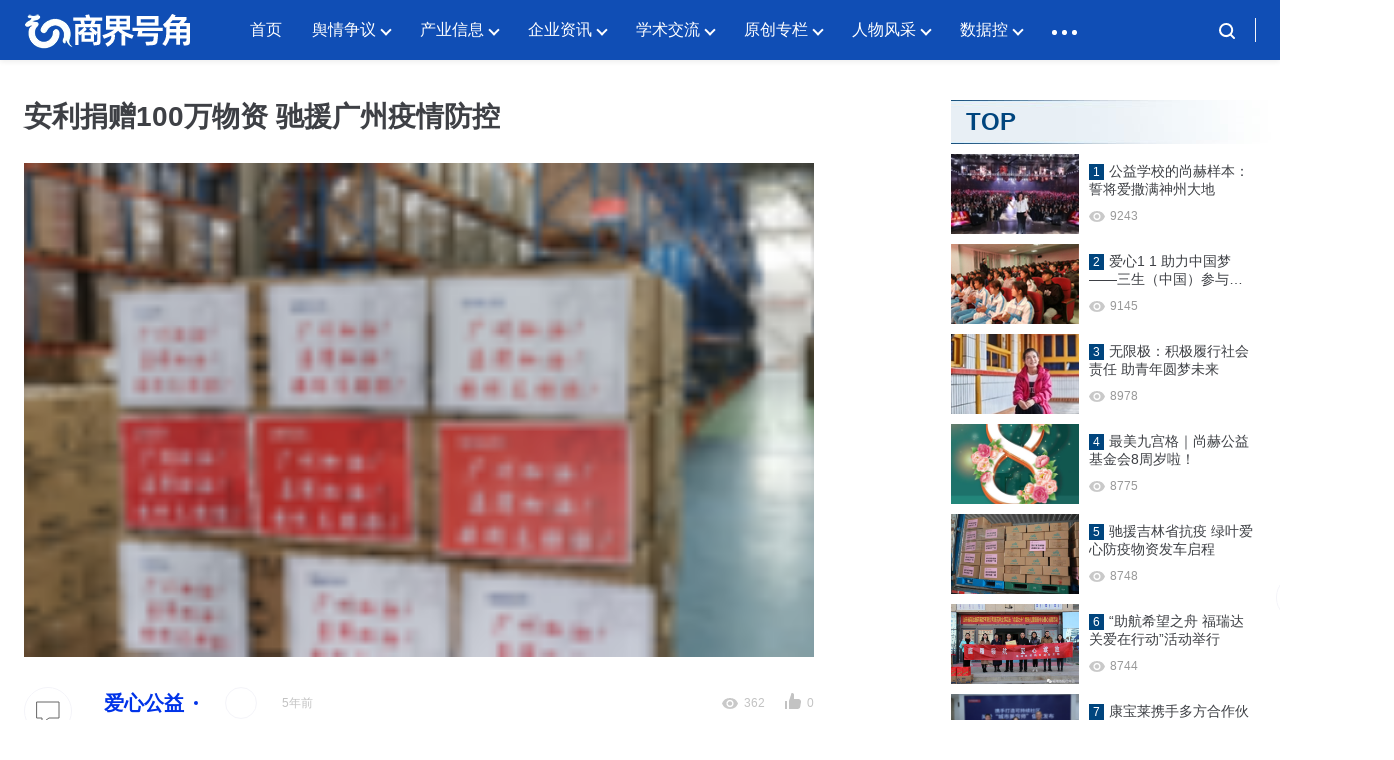

--- FILE ---
content_type: text/html; charset=UTF-8
request_url: https://www.haojiaofullpro.com/2021/06/07/2199/
body_size: 10484
content:
<!DOCTYPE html>
<html lang="zh-CN" class="">

<head>
  <meta charset="UTF-8">
  <meta name="viewport" content="width=device-width, initial-scale=1">
    <meta name='robots' content='max-image-preview:large, index, follow' />
<title>安利捐赠100万物资 驰援广州疫情防控 - 号角资讯</title>
<meta name="keywords" content="安利,转载" />
<meta name="description" content="纪实网讯 自5月21日，广州通报首例本土感染印度变异株新冠病毒病例后，广州新冠疫情反弹。此次疫情传染性强，传染速度快，疫情防控压力增大。疫情面前，时间就是生命。安利公司迅速响应，供应链、生产及物流等各" />
<link rel="alternate" type="application/rss+xml" title="号角资讯 &raquo; Feed" href="https://www.haojiaofullpro.com/feed/" />
<link rel="alternate" type="application/rss+xml" title="号角资讯 &raquo; 评论 Feed" href="https://www.haojiaofullpro.com/comments/feed/" />
<meta property="og:locale" content="zh-CN" />
<meta property="og:type" content="article" />
<meta property="og:title" content="安利捐赠100万物资 驰援广州疫情防控" />
<meta property="og:description" content="纪实网讯 自5月21日，广州通报首例本土感染印度变异株新冠病毒病例后，广州新冠疫情反弹。此次疫情传染性强，传染速度快，疫情防控压力增大。 疫情面前，时间就是生命。安利公司迅速响应，供应链、生产及物流等..." />
<meta property="og:url" content="https://www.haojiaofullpro.com/2021/06/07/2199/" />
<meta property="og:site_name" content="号角资讯" />
<meta property="article:publisher" content="https://www.haojiaofullpro.com/author/admin/" />
<meta property="article:published_time" content="2021-06-07T00:00:00+08:00" />
<meta property="article:modified_time" content="2021-06-07T00:00:00+08:00" />
<meta property="og:image" content="https://www.haojiaofullpro.com/wp-content/uploads/2021/12/6037269_1623075518.png" />
<meta property="og:image:width" content="150" />
<meta property="og:image:height" content="69" />
<script type="application/ld+json" class="wbolt-schema-graph">{"@context":"https:\/\/schema.org","@graph":[{"@type":"Organization","@id":"https:\/\/www.haojiaofullpro.com\/#organization","name":"号角资讯","url":"https:\/\/www.haojiaofullpro.com\/","logo":{"@type":"ImageObject","@id":"https:\/\/www.haojiaofullpro.com\/#logo","inLanguage":"zh-CN","url":"https:\/\/www.haojiaofullpro.com\/wp-content\/themes\/eyes-child\/img\/haojiaologo.webp","contentUrl":"https:\/\/www.haojiaofullpro.com\/wp-content\/themes\/eyes-child\/img\/haojiaologo.webp","caption":"号角资讯"},"image":{"@id":"https:\/\/www.haojiaofullpro.com\/#logo"}},{"@type":"WebSite","@id":"https:\/\/www.haojiaofullpro.com\/#website","url":"https:\/\/www.haojiaofullpro.com\/","name":"号角资讯","description":null,"publisher":{"@id":"https:\/\/www.haojiaofullpro.com\/#organization"},"potentialAction":{"@type":"SearchAction","target":{"@type":"EntryPoint","urlTemplate":"https:\/\/www.haojiaofullpro.com\/?s={search_term_string}"},"query-input":"required name=search_term_string"},"inLanguage":"zh-CN"},{"@type":"ImageObject","@id":"https:\/\/www.haojiaofullpro.com\/2021\/06\/07\/2199\/#primaryimage","inLanguage":"zh-CN","url":"https:\/\/www.haojiaofullpro.com\/wp-content\/uploads\/2021\/12\/6037269_1623075518.png","contentUrl":"https:\/\/www.haojiaofullpro.com\/wp-content\/uploads\/2021\/12\/6037269_1623075518.png","width":150,"height":69,"caption":"安利捐赠100万物资 驰援广州疫情防控"},{"@type":"WebPage","@id":"https:\/\/www.haojiaofullpro.com\/2021\/06\/07\/2199\/#webpage","url":"https:\/\/www.haojiaofullpro.com\/2021\/06\/07\/2199\/","name":"安利捐赠100万物资 驰援广州疫情防控","isPartOf":{"@id":"https:\/\/www.haojiaofullpro.com\/#website"},"primaryImageOfPage":{"@id":"https:\/\/www.haojiaofullpro.com\/2021\/06\/07\/2199\/#primaryimage"},"datePublished":"2021-06-07T00:00:00+08:00","dateModified":"2021-06-07T00:00:00+08:00","description":"纪实网讯 自5月21日，广州通报首例本土感染印度变异株新冠病毒病例后，广州新冠疫情反弹。此次疫情传染性强，传染速度快，疫情防控压力增大。 疫情面前，时间就是生命。安利公司迅速响应，供应链、生产及物流等...","breadcrumb":{"@id":"https:\/\/www.haojiaofullpro.com\/2021\/06\/07\/2199\/#breadcrumb"},"inLanguage":"zh-CN","potentialAction":{"@type":"ReadAction","target":["https:\/\/www.haojiaofullpro.com\/2021\/06\/07\/2199\/"]}},{"@type":"BreadcrumbList","@id":"https:\/\/www.haojiaofullpro.com\/2021\/06\/07\/2199\/#breadcrumb","itemListElement":[{"@type":"ListItem","position":1,"name":"首页","item":"https:\/\/www.haojiaofullpro.com\/"},{"@type":"ListItem","position":2,"name":"爱心公益","item":"https:\/\/www.haojiaofullpro.com\/category\/%e7%88%b1%e5%bf%83%e5%85%ac%e7%9b%8a\/"},{"@type":"ListItem","position":3,"name":"安利捐赠100万物资 驰援广州疫情防控"}]},{"@type":"Article","@id":"https:\/\/www.haojiaofullpro.com\/2021\/06\/07\/2199\/#article","isPartOf":{"@id":"https:\/\/www.haojiaofullpro.com\/2021\/06\/07\/2199\/#webpage"},"author":{"@id":"https:\/\/www.haojiaofullpro.com\/#\/schema\/person\/1"},"headline":"安利捐赠100万物资 驰援广州疫情防控","datePublished":"2021-06-07T00:00:00+08:00","dateModified":"2021-06-07T00:00:00+08:00","mainEntityOfPage":{"@id":"https:\/\/www.haojiaofullpro.com\/2021\/06\/07\/2199\/#webpage"},"wordCount":731,"commentCount":"0","publisher":{"@id":"https:\/\/www.haojiaofullpro.com\/#organization"},"image":{"@id":"https:\/\/www.haojiaofullpro.com\/2021\/06\/07\/2199\/#primaryimage"},"thumbnailUrl":"https:\/\/www.haojiaofullpro.com\/wp-content\/uploads\/2021\/12\/6037269_1623075518.png","keywords":["安利","转载"],"inLanguage":"zh-CN","potentialAction":{"@type":"CommentAction","name":"评论交流","target":["https:\/\/www.haojiaofullpro.com\/2021\/06\/07\/2199\/#comment"]}},{"@type":"Person","@id":"https:\/\/www.haojiaofullpro.com\/#\/schema\/person\/1","name":"号角网","image":{"@type":"ImageObject","@id":"https:\/\/www.haojiaofullpro.com\/#\/schema\/person\/1\/logo","inLanguage":"zh-CN","url":"https:\/\/www.haojiaofullpro.com\/wp-content\/themes\/eyes\/images\/def_avatar.png","contentUrl":"https:\/\/www.haojiaofullpro.com\/wp-content\/themes\/eyes\/images\/def_avatar.png","caption":"号角网"},"description":"这个人很懒，什么都没有留下～","url":"https:\/\/www.haojiaofullpro.com\/author\/admin\/"}]}</script><style id='wb-inline-inline-css' type='text/css'>
:root{--wb-thumb-rate:62.5%; --wb-theme-color:#00457E; --wb-theme-hover-color:#00457E; }
</style>
<link rel='stylesheet' id='wp-block-library-css' href='https://www.haojiaofullpro.com/wp-includes/css/dist/block-library/style.min.css?ver=6.6.1' type='text/css' media='all' />
<style id='classic-theme-styles-inline-css' type='text/css'>
/*! This file is auto-generated */
.wp-block-button__link{color:#fff;background-color:#32373c;border-radius:9999px;box-shadow:none;text-decoration:none;padding:calc(.667em + 2px) calc(1.333em + 2px);font-size:1.125em}.wp-block-file__button{background:#32373c;color:#fff;text-decoration:none}
</style>
<link rel='stylesheet' id='parent-style-css' href='https://www.haojiaofullpro.com/wp-content/themes/eyes/style.css?ver=6.6.1' type='text/css' media='all' />
<link rel='stylesheet' id='child-style-css' href='https://www.haojiaofullpro.com/wp-content/themes/eyes-child/style.css?ver=1.0.1' type='text/css' media='all' />
<link rel='stylesheet' id='wbolt-style-css' href='https://www.haojiaofullpro.com/wp-content/themes/eyes/css/style_wbolt.css?ver=1.5.2' type='text/css' media='all' />
<script type="text/javascript" id="wb-cnf-inline-js-before">
/* <![CDATA[ */
var wb_base = {"home_url":"https:\/\/www.haojiaofullpro.com","theme_url":"https:\/\/www.haojiaofullpro.com\/wp-content\/themes\/eyes","assets_url":"https:\/\/www.haojiaofullpro.com\/wp-content\/themes\/eyes","ajax_url":"https:\/\/www.haojiaofullpro.com\/wp-admin\/admin-ajax.php","theme_name":"eyes","assets_ver":"1.5.2","_img_rate":0.625,"_wp_uid":0,"_pid":2199,"upload_server":"https:\/\/www.haojiaofullpro.com\/?wb=upload-img","cart_url":"https:\/\/www.haojiaofullpro.com\/?wb=cart","pay_url":"https:\/\/www.haojiaofullpro.com\/?wb=pay","member_url":"https:\/\/www.haojiaofullpro.com\/?wb=member","poster_theme":"0"}; 
 var wb_auto_load_max = 2; var _def_pic_url = "https://www.haojiaofullpro.com/wp-content/themes/eyes-child/img/haojiaothumb.webp";
/* ]]> */
</script>
<script type="text/javascript" src="https://www.haojiaofullpro.com/wp-includes/js/jquery/jquery.min.js?ver=3.7.1" id="jquery-core-js"></script>
<link rel="EditURI" type="application/rsd+xml" title="RSD" href="https://www.haojiaofullpro.com/xmlrpc.php?rsd" />
<meta name="generator" content="WordPress 6.6.1" />
<link rel="canonical" href="https://www.haojiaofullpro.com/2021/06/07/2199/" />
<link rel='shortlink' href='https://www.haojiaofullpro.com/?p=2199' />
<link rel="shortcut icon" href="https://www.haojiaofullpro.com/wp-content/themes/eyes-child/img/haojiao-ico-foot.webp" />
</head>

<body class="post-template-default single single-post postid-2199 single-format-standard cate-theme-a">
  <header class="header ">
    <div class="inner pw">
      <div class="logo"><a href="https://www.haojiaofullpro.com/" rel="home" title="号角资讯"><img id="wbSiteLogo" src="https://www.haojiaofullpro.com/wp-content/themes/eyes-child/img/haojiaologo.webp" alt="号角资讯"/></a></div>
      
              <nav class="nav-top" id="J_navBar">
          <ul id="J_topNav" class="nav"><li><a href="http://www.haojiaofullpro.com">首页</a></li>
<li class="menu-item-has-children"><a href="https://www.haojiaofullpro.com/category/%e8%88%86%e6%83%85%e4%ba%89%e8%ae%ae/">舆情争议</a>
<div class="sub-menu lv-0">
<ul>	<li><a href="https://www.haojiaofullpro.com/category/%e8%88%86%e6%83%85%e4%ba%89%e8%ae%ae/%e5%a4%9a%e5%b1%82%e6%ac%a1%e4%ba%89%e8%ae%ae/">多层次争议</a></li>
	<li><a href="https://www.haojiaofullpro.com/category/%e8%88%86%e6%83%85%e4%ba%89%e8%ae%ae/%e6%b6%88%e8%b4%b9%e4%ba%89%e8%ae%ae/">消费争议</a></li>
	<li><a href="https://www.haojiaofullpro.com/category/%e8%88%86%e6%83%85%e4%ba%89%e8%ae%ae/%e7%9b%b4%e9%94%80%e4%ba%89%e8%ae%ae/">直销争议</a></li>
</ul>
</div></li>
<li class="menu-item-has-children"><a href="https://www.haojiaofullpro.com/category/%e4%ba%a7%e4%b8%9a%e4%bf%a1%e6%81%af/">产业信息</a>
<div class="sub-menu lv-0">
<ul>	<li><a href="https://www.haojiaofullpro.com/category/%e4%ba%a7%e4%b8%9a%e4%bf%a1%e6%81%af/%e5%9b%bd%e5%86%85/">国内</a></li>
	<li><a href="https://www.haojiaofullpro.com/category/%e4%ba%a7%e4%b8%9a%e4%bf%a1%e6%81%af/%e5%9b%bd%e5%a4%96/">国外</a></li>
</ul>
</div></li>
<li class="menu-item-has-children"><a href="https://www.haojiaofullpro.com/category/%e4%bc%81%e4%b8%9a%e8%b5%84%e8%ae%af/">企业资讯</a>
<div class="sub-menu lv-0">
<ul>	<li><a href="https://www.haojiaofullpro.com/category/%e4%bc%81%e4%b8%9a%e8%b5%84%e8%ae%af/%e4%bc%81%e4%b8%9a/">企业</a></li>
	<li><a href="https://www.haojiaofullpro.com/category/%e4%bc%81%e4%b8%9a%e8%b5%84%e8%ae%af/%e5%93%81%e7%89%8c/">品牌</a></li>
	<li><a href="https://www.haojiaofullpro.com/category/%e4%bc%81%e4%b8%9a%e8%b5%84%e8%ae%af/%e5%b8%82%e5%9c%ba/">市场</a></li>
</ul>
</div></li>
<li class="menu-item-has-children"><a href="https://www.haojiaofullpro.com/category/%e5%ad%a6%e6%9c%af%e4%ba%a4%e6%b5%81/">学术交流</a>
<div class="sub-menu lv-0">
<ul>	<li><a href="https://www.haojiaofullpro.com/category/%e5%ad%a6%e6%9c%af%e4%ba%a4%e6%b5%81/%e7%ba%bf%e4%b8%8b%e6%96%87%e5%8c%96%e4%ba%a4%e6%b5%81/">线下文化交流</a></li>
	<li><a href="https://www.haojiaofullpro.com/category/%e5%ad%a6%e6%9c%af%e4%ba%a4%e6%b5%81/%e5%ad%a6%e6%9c%af%e7%a0%94%e7%a9%b6/">学术研究</a></li>
</ul>
</div></li>
<li class="menu-item-has-children"><a href="https://www.haojiaofullpro.com/category/%e5%8e%9f%e5%88%9b%e4%b8%93%e6%a0%8f/">原创专栏</a>
<div class="sub-menu lv-0">
<ul>	<li><a href="https://www.haojiaofullpro.com/category/%e5%8e%9f%e5%88%9b%e4%b8%93%e6%a0%8f/%e8%a7%82%e7%82%b9%e8%a7%82%e5%af%9f/">观点观察</a></li>
	<li><a href="https://www.haojiaofullpro.com/category/%e5%8e%9f%e5%88%9b%e4%b8%93%e6%a0%8f/%e6%b7%b1%e5%ba%a6%e8%b0%83%e6%9f%a5/">深度调查</a></li>
</ul>
</div></li>
<li class="menu-item-has-children"><a href="https://www.haojiaofullpro.com/category/people/">人物风采</a>
<div class="sub-menu lv-0">
<ul>	<li><a href="https://www.haojiaofullpro.com/category/people/%e5%b8%82%e5%9c%ba%e8%be%be%e4%ba%ba/">市场达人</a></li>
	<li><a href="https://www.haojiaofullpro.com/category/people/%e8%a7%82%e7%82%b9%e8%ae%ba%e8%b0%83/">观点论调</a></li>
	<li><a href="https://www.haojiaofullpro.com/category/people/%e9%a2%86%e8%a2%96%e9%a3%8e%e5%a7%bf/">领袖风姿</a></li>
</ul>
</div></li>
<li class="menu-item-has-children"><a href="https://www.haojiaofullpro.com/category/%e6%95%b0%e6%8d%ae%e6%8e%a7/">数据控</a>
<div class="sub-menu lv-0">
<ul>	<li><a href="https://www.haojiaofullpro.com/category/%e6%95%b0%e6%8d%ae%e6%8e%a7/%e8%b4%a2%e6%8a%a5%e6%95%b0%e6%8d%ae/">财报数据</a></li>
	<li><a href="https://www.haojiaofullpro.com/category/%e6%95%b0%e6%8d%ae%e6%8e%a7/%e7%bb%bc%e5%90%88%e6%95%b0%e6%8d%ae/">综合数据</a></li>
</ul>
</div></li>
<li class="menu-item-has-children"><a href="https://www.haojiaofullpro.com/category/%e7%b2%be%e5%bd%a9%e7%ba%aa%e5%ae%9e/">精彩纪实</a>
<div class="sub-menu lv-0">
<ul>	<li><a href="https://www.haojiaofullpro.com/category/%e7%b2%be%e5%bd%a9%e7%ba%aa%e5%ae%9e/%e6%89%8b%e7%bb%98%e8%a7%86%e9%a2%91/">手绘视频</a></li>
	<li><a href="https://www.haojiaofullpro.com/category/%e7%b2%be%e5%bd%a9%e7%ba%aa%e5%ae%9e/%e7%a4%be%e4%ba%a4%e4%ba%ba%e7%89%a9/">社交人物</a></li>
	<li><a href="https://www.haojiaofullpro.com/category/%e7%b2%be%e5%bd%a9%e7%ba%aa%e5%ae%9e/%e8%b5%84%e8%ae%af%e8%a7%86%e9%a2%91/">资讯视频</a></li>
	<li><a href="https://www.haojiaofullpro.com/category/ihealth/%e7%a7%91%e6%99%ae%e5%90%8d%e5%ae%b6/">科普名家</a></li>
</ul>
</div></li>
<li class="menu-item-has-children"><a href="https://www.haojiaofullpro.com/category/%e5%86%b2%e5%90%91%e6%b5%b7%e5%a4%96/">冲向海外</a>
<div class="sub-menu lv-0">
<ul>	<li><a href="https://www.haojiaofullpro.com/category/%e5%86%b2%e5%90%91%e6%b5%b7%e5%a4%96/elite-story/">ELITE STORY</a></li>
	<li><a href="https://www.haojiaofullpro.com/category/%e5%86%b2%e5%90%91%e6%b5%b7%e5%a4%96/events/">EVENTS</a></li>
	<li><a href="https://www.haojiaofullpro.com/category/%e5%86%b2%e5%90%91%e6%b5%b7%e5%a4%96/leaders/">LEADERS</a></li>
	<li><a href="https://www.haojiaofullpro.com/category/%e5%86%b2%e5%90%91%e6%b5%b7%e5%a4%96/newsroom/">NEWSROOM</a></li>
</ul>
</div></li>
</ul>        </nav>
      
      <div class="top-links">
        <span class="search-panel-close"><svg class="wb-icon wbsico-close"><use xlink:href="#wbsico-close"></use></svg></span>
        <div class="link link-search with-mip need-click" id="J_topSearchBtn">
          <svg class="wb-icon wbsico-search"><use xlink:href="#wbsico-search"></use></svg>
          <div class="more-info-panel search-top-panel" id="J_topSearchBar">
            <form class="search-form" id="J_searchformTop" action="https://www.haojiaofullpro.com/" method="get">
              <button type="button" class="btn-search" id="J_searchsubmitTop"><svg class="wb-icon wbsico-search"><use xlink:href="#wbsico-search"></use></svg></button>
              <input type="text" class="form-control" autocomplete="off" name="s" id="J_sTop" placeholder="输入关键字搜索…" />
              <input type="hidden" name="post_type" value="post" />
            </form>

            <section class="hot-keys">
              <h3 class="widget-title">热门关键词</h3>
              <ul class="tag-items hot-tags">
                <li class="tag-item"><a href="https://www.haojiaofullpro.com/?s=转载">转载</a></li><li class="tag-item"><a href="https://www.haojiaofullpro.com/?s=新时代">新时代</a></li><li class="tag-item"><a href="https://www.haojiaofullpro.com/?s=完美">完美</a></li><li class="tag-item"><a href="https://www.haojiaofullpro.com/?s=无限极">无限极</a></li><li class="tag-item"><a href="https://www.haojiaofullpro.com/?s=绿之韵">绿之韵</a></li><li class="tag-item"><a href="https://www.haojiaofullpro.com/?s=和治友德">和治友德</a></li><li class="tag-item"><a href="https://www.haojiaofullpro.com/?s=健康">健康</a></li><li class="tag-item"><a href="https://www.haojiaofullpro.com/?s=康宝莱">康宝莱</a></li><li class="tag-item"><a href="https://www.haojiaofullpro.com/?s=三生">三生</a></li><li class="tag-item"><a href="https://www.haojiaofullpro.com/?s=福瑞达">福瑞达</a></li><li class="tag-item"><a href="https://www.haojiaofullpro.com/?s=监管">监管</a></li><li class="tag-item"><a href="https://www.haojiaofullpro.com/?s=安惠">安惠</a></li>              </ul>
            </section>
          </div>
        </div>

	<!--		<a class="link link-login user-login" data-sign="0" id="user-login" href="">
			            <span></span>
        </a>
                  <div class="info-box with-mip">
            <a class="user-cover" href=""></a>

            <div class="more-info-panel">
              <div class="mip-inner">
                                <a href="" rel="nofollow">我的订单</a>
                <a href="" rel="nofollow">联系工单</a>
                <a href="" rel="nofollow">个人资料</a>
                <a class="user-logout" href="" rel="nofollow">退出</a>
              </div>
            </div>
          </div>

          <a class="link user-name" href=""></a>
        -->
      </div>
    </div>
	
	<script>
var _hmt = _hmt || [];
(function() {
  var hm = document.createElement("script");
  hm.src = "https://hm.baidu.com/hm.js?932041118ce28e1c9b542c8c7d50ad22";
  var s = document.getElementsByTagName("script")[0]; 
  s.parentNode.insertBefore(hm, s);
})();
</script>

  </header>

  <div class="nav-detail-panel" id="J_navDetailPanel"><ul class="full-nav pw"></ul></div>
  <div class="container container-single">
<div class="post-single pw with-sidebar post-2199 post type-post status-publish format-standard has-post-thumbnail hentry category-288 tag-355 tag-174" id="J_postCont">
	<div class="main main-detail">
		<header class="article-header">
			<h1 class="title-detail">安利捐赠100万物资 驰援广州疫情防控</h1><div class="post-cover"><img width="150" height="69" src="https://www.haojiaofullpro.com/wp-content/uploads/2021/12/6037269_1623075518.png" class="attachment-large size-large spc wp-post-image" alt="安利捐赠100万物资 驰援广州疫情防控" decoding="async" data-rate="0.625" title="安利捐赠100万物资 驰援广州疫情防控缩略图" /></div>		</header>

		<div class="article-detail">
			<div class="post-metas metas-bar">
				<a href="https://www.haojiaofullpro.com/category/%e7%88%b1%e5%bf%83%e5%85%ac%e7%9b%8a/" class="meta-item post-cate">
					<strong class="cate-tag tag-288">爱心公益</strong>				</a>
				
				<span style="color: black;"class="">
					<em>
					</em>
				</span>
				
				
				<a href="">
					<em class="meta-avatar"></em>
					<em class="meta-author" rel="author"></em>
				</a>

				
				<span class="meta-item meta-date primary">
					<em>5年前</em>
				</span>

				<span class="meta-item meta-views">
					<svg class="wb-icon wbsico-views"><use xlink:href="#wbsico-views"></use></svg>					<em class="meta-views">362</em>
				</span>
				<span class="meta-item meta-likes">
					<svg class="wb-icon wbsico-like"><use xlink:href="#wbsico-like"></use></svg>					<em class="meta-like">0</em>
				</span>
			</div>

			
			
			<article class="content">
				<p style="margin-top: 0px; margin-bottom: 0px; -webkit-tap-highlight-color: rgba(0, 0, 0, 0); font-family: &quot;Hiragino Sans GB&quot;, &quot;Microsoft Yahei&quot;; white-space: normal; background-color: rgb(255, 255, 255); text-indent: 2em;">纪实网讯 自5月21日，广州通报首例本土感染印度变异株新冠病毒病例后，广州新冠疫情反弹。此次疫情传染性强，传染速度快，疫情防控压力增大。</p>
<p style="margin-top: 0px; margin-bottom: 0px; -webkit-tap-highlight-color: rgba(0, 0, 0, 0); font-family: &quot;Hiragino Sans GB&quot;, &quot;Microsoft Yahei&quot;; white-space: normal; background-color: rgb(255, 255, 255); text-indent: 2em;">疫情面前，时间就是生命。安利公司迅速响应，供应链、生产及物流等各部门昼夜接力，捐赠价值超过100万人民币的防疫物资，经广州市黄埔区慈善会提供给奋战在广州荔湾区一线的医护人员使用，包括10000瓶净手消毒凝露、10000瓶抗菌洗手液、5000包卫生湿巾等消杀用品，物资总价值1,004,000元。</p>
<p style="margin-top: 0px; margin-bottom: 0px; -webkit-tap-highlight-color: rgba(0, 0, 0, 0); font-family: &quot;Hiragino Sans GB&quot;, &quot;Microsoft Yahei&quot;; white-space: normal; background-color: rgb(255, 255, 255); text-indent: 2em;"></p>
<p style="text-align: center;margin:0;"><img decoding="async" src="https://aimg8.dlssyht.cn/u/2039927/ueditor/image/1020/2039927/1623075538343443.png" title="1623075538343443.png" alt="95.png"/></p>
<p style="margin-top: 0px; margin-bottom: 0px; -webkit-tap-highlight-color: rgba(0, 0, 0, 0); font-family: &quot;Hiragino Sans GB&quot;, &quot;Microsoft Yahei&quot;; white-space: normal; background-color: rgb(255, 255, 255); text-align: center;">安利向广州市荔湾区捐赠价值超过100万人民币的防疫物资</p>
<p style="margin-top: 0px; margin-bottom: 0px; -webkit-tap-highlight-color: rgba(0, 0, 0, 0); font-family: &quot;Hiragino Sans GB&quot;, &quot;Microsoft Yahei&quot;; white-space: normal; background-color: rgb(255, 255, 255);">&nbsp;</p>
<p style="margin-top: 0px; margin-bottom: 0px; -webkit-tap-highlight-color: rgba(0, 0, 0, 0); font-family: &quot;Hiragino Sans GB&quot;, &quot;Microsoft Yahei&quot;; white-space: normal; background-color: rgb(255, 255, 255); text-indent: 2em;">广州是安利(中国)的总部，安利生产基地坐落于黄埔区，扎根广州26年，目前其产值占安利全球供应链总产值的40%，生产的产品除满足中国市场需求外，还出口到全球40多个国家或地区。作为一家积极履行社会责任的企业，安利（中国）供应链副总裁陈森林带领员工加班加点，以最快速度紧急生产、调配防疫产品，保证了防疫捐赠物资在6月5日上午顺利装箱发运，中午13:00第一批满载防疫物资的货车从广州永和仓库发送往荔湾区防控办，第二批防疫捐赠物资计划于6月8日送往广州市荔湾区。</p>
<p style="margin-top: 0px; margin-bottom: 0px; -webkit-tap-highlight-color: rgba(0, 0, 0, 0); font-family: &quot;Hiragino Sans GB&quot;, &quot;Microsoft Yahei&quot;; white-space: normal; background-color: rgb(255, 255, 255); text-align: center;"></p>
<p style="text-align: center;margin:0;"><img decoding="async" src="https://aimg8.dlssyht.cn/u/2039927/ueditor/image/1020/2039927/1623075547363073.png" title="1623075547363073.png" alt="96.png"/></p>
<p style="margin-top: 0px; margin-bottom: 0px; -webkit-tap-highlight-color: rgba(0, 0, 0, 0); font-family: &quot;Hiragino Sans GB&quot;, &quot;Microsoft Yahei&quot;; text-indent: 0em; white-space: normal; background-color: rgb(255, 255, 255); text-align: center;">安利工厂员工加班加点调配整理防疫物资</p>
<p style="margin-top: 0px; margin-bottom: 0px; -webkit-tap-highlight-color: rgba(0, 0, 0, 0); font-family: &quot;Hiragino Sans GB&quot;, &quot;Microsoft Yahei&quot;; white-space: normal; background-color: rgb(255, 255, 255);"></p>
<p style="text-align: center;margin:0;"><img decoding="async" src="https://aimg8.dlssyht.cn/u/2039927/ueditor/image/1020/2039927/1623075557339372.png" title="1623075557339372.png" alt="97.png"/></p>
<p style="margin-top: 0px; margin-bottom: 0px; -webkit-tap-highlight-color: rgba(0, 0, 0, 0); font-family: &quot;Hiragino Sans GB&quot;, &quot;Microsoft Yahei&quot;; text-indent: 0em; white-space: normal; background-color: rgb(255, 255, 255); text-align: center;">安利捐赠的防疫物资装车后被火速运往荔湾区防控办</p>
<p style="margin-top: 0px; margin-bottom: 0px; -webkit-tap-highlight-color: rgba(0, 0, 0, 0); font-family: &quot;Hiragino Sans GB&quot;, &quot;Microsoft Yahei&quot;; text-indent: 0em; white-space: normal; background-color: rgb(255, 255, 255);"></p>
<p style="margin-top: 0px; margin-bottom: 0px; -webkit-tap-highlight-color: rgba(0, 0, 0, 0); font-family: &quot;Hiragino Sans GB&quot;, &quot;Microsoft Yahei&quot;; white-space: normal; background-color: rgb(255, 255, 255); text-indent: 2em;">自2020年新冠疫情发生以来，安利为抗击疫情累积捐款捐物达6400余万元。包括去年向武汉捐赠价值1100万元的防疫物资，包括抗菌洗手液、多用途清洁剂、空气净化器、喷雾瓶等；向湖北省十堰市捐赠总计价值2600万元的空气净化器；营销人员捐款642万余元；安利公益基金会捐款1955万元，为公共卫生设施薄弱、个人卫生习惯相对落后的贫困地区学校和幼儿园，采购供学生专用的包含了洗手液、消毒液、额温枪等防疫用品的卫生防护包。</p>
<p></p>
<p></img></img></img></p>

							</article>

			<div class="dt-tool-bar">
				
			<div class="wbss-inner" wb-share-url="https://www.haojiaofullpro.com/?p=2199"><a class="tb-item tb-comment" href="#comments"><svg class="wb-icon wbsico-comment-ol"><use xlink:href="#wbsico-comment-ol"></use></svg><span>评论</span></a><a href="javascript:;" class="fav tb-item" data-id="2199" rel="nofollow"><svg class="wb-icon wbsico-fav-ol"><use xlink:href="#wbsico-fav-ol"></use></svg><span>收藏</span></a><a class="wb-btn-like tb-item" data-post_id="2199" data-count="0" ><svg class="wb-icon wbsico-like-ol"><use xlink:href="#wbsico-like-ol"></use></svg><svg class="wb-icon wbsico-like-fill"><use xlink:href="#wbsico-like-fill"></use></svg><span class="like-count">点赞</span></a><a class="wb-share-poster tb-item j-poster-btn"><svg class="wb-icon wbsico-poster-ol"><use xlink:href="#wbsico-poster-ol"></use></svg><span>微海报</span></a><div class="wb-btn-share tb-item"><svg class="wb-icon wbsico-share-ol"><use xlink:href="#wbsico-share-ol"></use></svg><span>分享</span><div class="wb-share-list" data-cover="https://www.haojiaofullpro.com/wp-content/uploads/2021/12/6037269_1623075518-460x280.png"><em>分享到</em><a class="share-logo icon-weixin" data-cmd="weixin" title="分享到微信" rel="nofollow"><svg class="wb-icon wbsico-weixin"><use xlink:href="#wbsico-weixin"></use></svg></a><a class="share-logo icon-weibo" data-cmd="weibo" title="分享到微博" rel="nofollow"><svg class="wb-icon wbsico-weibo"><use xlink:href="#wbsico-weibo"></use></svg></a><a class="share-logo icon-qq" data-cmd="qq" title="分享到QQ" rel="nofollow"><svg class="wb-icon wbsico-qq"><use xlink:href="#wbsico-qq"></use></svg></a></div></div></div>			</div>
		</div>

					<section class="panel-inner panel-tags">
				<div class="tag-items">
											<a href="https://www.haojiaofullpro.com/tag/%e5%ae%89%e5%88%a9/">安利</a>
											<a href="https://www.haojiaofullpro.com/tag/%e8%bd%ac%e8%bd%bd/">转载</a>
									</div>
			</section>
		
		<section class="panel-inner related-posts"><h3 class="sc-title">相关推荐</h3><ul class="articles-list list-mode-a"><li class="post">
										<div class="inner with-custom-cover">
											<div class="media-pic"><a href="https://www.haojiaofullpro.com/2023/04/24/23126/"><img width="1" height="1" src="https://www.haojiaofullpro.com/wp-content/uploads/2023/04/1682320058393995.png" class="attachment-post-thumbnail size-post-thumbnail wp-post-image" alt="世界读书日：民建德州市委会联合安利德州分公司开展捐资助学" decoding="async" loading="lazy" sizes="(max-width: 1200px) 300px, (max-width: 1400px) 250px, 300px" data-rate="1" title="世界读书日：民建德州市委会联合安利德州分公司开展捐资助学缩略图" /></a></div>
											<div class="media-body">
												<a class="post-title" href="https://www.haojiaofullpro.com/2023/04/24/23126/">世界读书日：民建德州市委会联合安利德州分公司开展捐资助学</a>
											</div>
										</div>
									</li><li class="post">
										<div class="inner with-custom-cover">
											<div class="media-pic"><a href="https://www.haojiaofullpro.com/2023/08/18/31542/"><img width="1" height="1" src="https://www.haojiaofullpro.com/wp-content/uploads/2023/08/20e612115818de22e916383623adfb6c_638279563016731495-2147483648.jpg" class="attachment-post-thumbnail size-post-thumbnail wp-post-image" alt="完美黑龙江分公司多地举办第十二届完美义工进万家活动" decoding="async" loading="lazy" sizes="(max-width: 1200px) 300px, (max-width: 1400px) 250px, 300px" data-rate="1" title="完美黑龙江分公司多地举办第十二届完美义工进万家活动缩略图" /></a></div>
											<div class="media-body">
												<a class="post-title" href="https://www.haojiaofullpro.com/2023/08/18/31542/">完美黑龙江分公司多地举办第十二届完美义工进万家活动</a>
											</div>
										</div>
									</li><li class="post">
										<div class="inner with-custom-cover">
											<div class="media-pic"><a href="https://www.haojiaofullpro.com/2023/08/28/32585/"><img width="1" height="1" src="https://www.haojiaofullpro.com/wp-content/uploads/2023/08/481b56ef393ad2ce8e9c31a9281f22f1_638288287238520985-2147483648.jpg" class="attachment-post-thumbnail size-post-thumbnail wp-post-image" alt="卫康｜全体军休干部体验特色康养理疗项目" decoding="async" loading="lazy" sizes="(max-width: 1200px) 300px, (max-width: 1400px) 250px, 300px" data-rate="1" title="卫康｜全体军休干部体验特色康养理疗项目缩略图" /></a></div>
											<div class="media-body">
												<a class="post-title" href="https://www.haojiaofullpro.com/2023/08/28/32585/">卫康｜全体军休干部体验特色康养理疗项目</a>
											</div>
										</div>
									</li></ul></section>	</div>
	
	
	<div class="sidebar">

	  		<div class="sb-inner">
		<section class="widget widget-hot">
			<h3>TOP</h3><ul class="post-list wb-scroll-list"><li class="post" data-num="1">
							<div class="inner">
								<a class="media-pic" href="https://www.haojiaofullpro.com/2021/11/10/1755/"><img width="128" height="85" src="https://www.haojiaofullpro.com/wp-content/uploads/2021/12/7975102_1636544720.jpeg" class="attachment-thumbnail size-thumbnail spc wp-post-image" alt="公益学校的尚赫样本：誓将爱撒满神州大地" decoding="async" loading="lazy" data-rate="0.625" title="公益学校的尚赫样本：誓将爱撒满神州大地缩略图" /></a>
							<div class="media-body">
									<a class="title" href="https://www.haojiaofullpro.com/2021/11/10/1755/" data-num="1">公益学校的尚赫样本：誓将爱撒满神州大地</a>
									<p class="post-metas"><svg class="wb-icon wbsico-views"><use xlink:href="#wbsico-views"></use></svg><em class="meta-dl">9243</em></p>
							</div>
						</li><li class="post" data-num="2">
							<div class="inner">
								<a class="media-pic" href="https://www.haojiaofullpro.com/2019/12/25/2782/"><img width="128" height="85" src="https://www.haojiaofullpro.com/wp-content/uploads/2021/12/17696844_4.jpg" class="attachment-thumbnail size-thumbnail spc wp-post-image" alt="爱心1 1 助力中国梦——三生（中国）参与捐赠普安县人工智能产业基地建设" decoding="async" loading="lazy" data-rate="0.625" title="爱心1 1 助力中国梦——三生（中国）参与捐赠普安县人工智能产业基地建设缩略图" /></a>
							<div class="media-body">
									<a class="title" href="https://www.haojiaofullpro.com/2019/12/25/2782/" data-num="2">爱心1 1 助力中国梦——三生（中国）参与捐赠普安县人工智能产业基地建设</a>
									<p class="post-metas"><svg class="wb-icon wbsico-views"><use xlink:href="#wbsico-views"></use></svg><em class="meta-dl">9145</em></p>
							</div>
						</li><li class="post" data-num="3">
							<div class="inner">
								<a class="media-pic" href="https://www.haojiaofullpro.com/2021/11/08/1759/"><img width="128" height="85" src="https://www.haojiaofullpro.com/wp-content/uploads/2021/12/7942480_1636368965.jpg" class="attachment-thumbnail size-thumbnail spc wp-post-image" alt="无限极：积极履行社会责任 助青年圆梦未来" decoding="async" loading="lazy" data-rate="0.625" title="无限极：积极履行社会责任 助青年圆梦未来缩略图" /></a>
							<div class="media-body">
									<a class="title" href="https://www.haojiaofullpro.com/2021/11/08/1759/" data-num="3">无限极：积极履行社会责任 助青年圆梦未来</a>
									<p class="post-metas"><svg class="wb-icon wbsico-views"><use xlink:href="#wbsico-views"></use></svg><em class="meta-dl">8978</em></p>
							</div>
						</li><li class="post" data-num="4">
							<div class="inner">
								<a class="media-pic" href="https://www.haojiaofullpro.com/2022/03/25/15468/"><img width="1" height="1" src="https://www.haojiaofullpro.com/wp-content/uploads/2022/03/34.jpg" class="attachment-thumbnail size-thumbnail wp-post-image" alt="最美九宫格｜尚赫公益基金会8周岁啦！" decoding="async" loading="lazy" data-rate="1" title="最美九宫格｜尚赫公益基金会8周岁啦！缩略图" /></a>
							<div class="media-body">
									<a class="title" href="https://www.haojiaofullpro.com/2022/03/25/15468/" data-num="4">最美九宫格｜尚赫公益基金会8周岁啦！</a>
									<p class="post-metas"><svg class="wb-icon wbsico-views"><use xlink:href="#wbsico-views"></use></svg><em class="meta-dl">8775</em></p>
							</div>
						</li><li class="post" data-num="5">
							<div class="inner">
								<a class="media-pic" href="https://www.haojiaofullpro.com/2022/03/23/15391/"><img width="1" height="1" src="https://www.haojiaofullpro.com/wp-content/uploads/2022/03/25.jpg" class="attachment-thumbnail size-thumbnail wp-post-image" alt="驰援吉林省抗疫 绿叶爱心防疫物资发车启程" decoding="async" loading="lazy" data-rate="1" title="驰援吉林省抗疫 绿叶爱心防疫物资发车启程缩略图" /></a>
							<div class="media-body">
									<a class="title" href="https://www.haojiaofullpro.com/2022/03/23/15391/" data-num="5">驰援吉林省抗疫 绿叶爱心防疫物资发车启程</a>
									<p class="post-metas"><svg class="wb-icon wbsico-views"><use xlink:href="#wbsico-views"></use></svg><em class="meta-dl">8748</em></p>
							</div>
						</li><li class="post" data-num="6">
							<div class="inner">
								<a class="media-pic" href="https://www.haojiaofullpro.com/2022/03/04/15028/"><img width="128" height="85" src="https://www.haojiaofullpro.com/wp-content/uploads/2022/03/1646400054365762.jpg" class="attachment-thumbnail size-thumbnail spc wp-post-image" alt="“助航希望之舟 福瑞达关爱在行动”活动举行" decoding="async" loading="lazy" data-rate="0.625" title="“助航希望之舟 福瑞达关爱在行动”活动举行缩略图" /></a>
							<div class="media-body">
									<a class="title" href="https://www.haojiaofullpro.com/2022/03/04/15028/" data-num="6">“助航希望之舟 福瑞达关爱在行动”活动举行</a>
									<p class="post-metas"><svg class="wb-icon wbsico-views"><use xlink:href="#wbsico-views"></use></svg><em class="meta-dl">8744</em></p>
							</div>
						</li><li class="post" data-num="7">
							<div class="inner">
								<a class="media-pic" href="https://www.haojiaofullpro.com/2020/10/27/2591/"><img width="128" height="85" src="https://www.haojiaofullpro.com/wp-content/uploads/2021/12/18744722_4.png" class="attachment-thumbnail size-thumbnail spc wp-post-image" alt="康宝莱携手多方合作伙伴关爱环卫工人群体，助力可持续社区发展" decoding="async" loading="lazy" data-rate="0.625" title="康宝莱携手多方合作伙伴关爱环卫工人群体，助力可持续社区发展缩略图" /></a>
							<div class="media-body">
									<a class="title" href="https://www.haojiaofullpro.com/2020/10/27/2591/" data-num="7">康宝莱携手多方合作伙伴关爱环卫工人群体，助力可持续社区发展</a>
									<p class="post-metas"><svg class="wb-icon wbsico-views"><use xlink:href="#wbsico-views"></use></svg><em class="meta-dl">8593</em></p>
							</div>
						</li><li class="post" data-num="8">
							<div class="inner">
								<a class="media-pic" href="https://www.haojiaofullpro.com/2021/07/02/2103/"><img width="128" height="78" src="https://www.haojiaofullpro.com/wp-content/uploads/2021/12/6402766_1625202329.png" class="attachment-thumbnail size-thumbnail spc wp-post-image" alt="传承弘扬中华养生文化 无限极践行公益回馈社会｜华西都市报《百年》特刊" decoding="async" loading="lazy" data-rate="0.625" title="传承弘扬中华养生文化 无限极践行公益回馈社会｜华西都市报《百年》特刊缩略图" /></a>
							<div class="media-body">
									<a class="title" href="https://www.haojiaofullpro.com/2021/07/02/2103/" data-num="8">传承弘扬中华养生文化 无限极践行公益回馈社会｜华西都市报《百年》特刊</a>
									<p class="post-metas"><svg class="wb-icon wbsico-views"><use xlink:href="#wbsico-views"></use></svg><em class="meta-dl">8584</em></p>
							</div>
						</li><li class="post" data-num="9">
							<div class="inner">
								<a class="media-pic" href="https://www.haojiaofullpro.com/2021/06/18/2157/"><img width="128" height="96" src="https://www.haojiaofullpro.com/wp-content/uploads/2021/12/6204335_1624001870.jpeg" class="attachment-thumbnail size-thumbnail spc wp-post-image" alt="捐赠价值25万余元 中国儿基会“艾多美慈善教育项目”落地峡山" decoding="async" loading="lazy" data-rate="0.625" title="捐赠价值25万余元 中国儿基会“艾多美慈善教育项目”落地峡山缩略图" /></a>
							<div class="media-body">
									<a class="title" href="https://www.haojiaofullpro.com/2021/06/18/2157/" data-num="9">捐赠价值25万余元 中国儿基会“艾多美慈善教育项目”落地峡山</a>
									<p class="post-metas"><svg class="wb-icon wbsico-views"><use xlink:href="#wbsico-views"></use></svg><em class="meta-dl">8578</em></p>
							</div>
						</li></ul></section><section class="widget widget-hot">
			<h3>推荐阅读</h3><ul class="post-list"><li class="post">
							<div class="inner">
								<a class="media-pic" href="https://www.haojiaofullpro.com/2024/01/16/50157/"><img width="1" height="1" src="https://www.haojiaofullpro.com/wp-content/uploads/2024/01/c5a6c4280c1621e3ac5ce228b0495ea9_2024011517053084452519.jpg" class="attachment-thumbnail size-thumbnail wp-post-image" alt="绿之韵低碳云南家庭减碳公益论坛隆重举办" decoding="async" loading="lazy" data-rate="1" title="绿之韵低碳云南家庭减碳公益论坛隆重举办缩略图" /></a>
							<div class="media-body">
									<a class="title" href="https://www.haojiaofullpro.com/2024/01/16/50157/">绿之韵低碳云南家庭减碳公益论坛隆重举办</a>
									<p class="post-metas"><svg class="wb-icon wbsico-views"><use xlink:href="#wbsico-views"></use></svg><em class="meta-views">551</em></p>
							</div>
						</li><li class="post">
							<div class="inner">
								<a class="media-pic" href="https://www.haojiaofullpro.com/2022/08/26/18647/"><img width="1" height="1" src="https://www.haojiaofullpro.com/wp-content/uploads/2022/08/44.jpg" class="attachment-thumbnail size-thumbnail wp-post-image" alt="2022年尚赫“关爱自强单亲母亲”公益活动寄情中秋四度开启" decoding="async" loading="lazy" data-rate="1" title="2022年尚赫“关爱自强单亲母亲”公益活动寄情中秋四度开启缩略图" /></a>
							<div class="media-body">
									<a class="title" href="https://www.haojiaofullpro.com/2022/08/26/18647/">2022年尚赫“关爱自强单亲母亲”公益活动寄情中秋四度开启</a>
									<p class="post-metas"><svg class="wb-icon wbsico-views"><use xlink:href="#wbsico-views"></use></svg><em class="meta-views">678</em></p>
							</div>
						</li><li class="post">
							<div class="inner">
								<a class="media-pic" href="https://www.haojiaofullpro.com/2021/10/12/1845/"><img width="128" height="85" src="https://www.haojiaofullpro.com/wp-content/uploads/2021/12/7627710_1634022590.jpg" class="attachment-thumbnail size-thumbnail spc wp-post-image" alt="金秋硕果！首个康宝莱博爱卫生站于济南落成" decoding="async" loading="lazy" data-rate="0.625" title="金秋硕果！首个康宝莱博爱卫生站于济南落成缩略图" /></a>
							<div class="media-body">
									<a class="title" href="https://www.haojiaofullpro.com/2021/10/12/1845/">金秋硕果！首个康宝莱博爱卫生站于济南落成</a>
									<p class="post-metas"><svg class="wb-icon wbsico-views"><use xlink:href="#wbsico-views"></use></svg><em class="meta-views">457</em></p>
							</div>
						</li><li class="post">
							<div class="inner">
								<a class="media-pic" href="https://www.haojiaofullpro.com/2021/07/02/2103/"><img width="128" height="78" src="https://www.haojiaofullpro.com/wp-content/uploads/2021/12/6402766_1625202329.png" class="attachment-thumbnail size-thumbnail spc wp-post-image" alt="传承弘扬中华养生文化 无限极践行公益回馈社会｜华西都市报《百年》特刊" decoding="async" loading="lazy" data-rate="0.625" title="传承弘扬中华养生文化 无限极践行公益回馈社会｜华西都市报《百年》特刊缩略图" /></a>
							<div class="media-body">
									<a class="title" href="https://www.haojiaofullpro.com/2021/07/02/2103/">传承弘扬中华养生文化 无限极践行公益回馈社会｜华西都市报《百年》特刊</a>
									<p class="post-metas"><svg class="wb-icon wbsico-views"><use xlink:href="#wbsico-views"></use></svg><em class="meta-views">8K+</em></p>
							</div>
						</li><li class="post">
							<div class="inner">
								<a class="media-pic" href="https://www.haojiaofullpro.com/2021/06/21/2153/"><img width="124" height="96" src="https://www.haojiaofullpro.com/wp-content/uploads/2021/12/6245534_1624271026.png" class="attachment-thumbnail size-thumbnail spc wp-post-image" alt="倒计时4天 | 尚赫公益走进央视频 与你相约" decoding="async" loading="lazy" data-rate="0.625" title="倒计时4天 | 尚赫公益走进央视频 与你相约缩略图" /></a>
							<div class="media-body">
									<a class="title" href="https://www.haojiaofullpro.com/2021/06/21/2153/">倒计时4天 | 尚赫公益走进央视频 与你相约</a>
									<p class="post-metas"><svg class="wb-icon wbsico-views"><use xlink:href="#wbsico-views"></use></svg><em class="meta-views">402</em></p>
							</div>
						</li><li class="post">
							<div class="inner">
								<a class="media-pic" href="https://www.haojiaofullpro.com/2021/09/13/1881/"><img width="128" height="85" src="https://www.haojiaofullpro.com/wp-content/uploads/2021/12/7338714_1631523084.jpg" class="attachment-thumbnail size-thumbnail spc wp-post-image" alt="第十八届完美百城千店万人献血活动天津站" decoding="async" loading="lazy" data-rate="0.625" title="第十八届完美百城千店万人献血活动天津站缩略图" /></a>
							<div class="media-body">
									<a class="title" href="https://www.haojiaofullpro.com/2021/09/13/1881/">第十八届完美百城千店万人献血活动天津站</a>
									<p class="post-metas"><svg class="wb-icon wbsico-views"><use xlink:href="#wbsico-views"></use></svg><em class="meta-views">506</em></p>
							</div>
						</li><li class="post">
							<div class="inner">
								<a class="media-pic" href="https://www.haojiaofullpro.com/2024/07/02/72313/"><img width="1" height="1" src="https://www.haojiaofullpro.com/wp-content/uploads/2024/07/1f178a82b9014a9047f45075465a781cb11beee8@f_auto.webp" class="attachment-thumbnail size-thumbnail wp-post-image" alt="金日集团李仲树、李冠华向厦门市慈善总会捐赠1300万元用于南安二中 “仲树楼”建设" decoding="async" loading="lazy" data-rate="1" title="金日集团李仲树、李冠华向厦门市慈善总会捐赠1300万元用于南安二中 “仲树楼”建设缩略图" /></a>
							<div class="media-body">
									<a class="title" href="https://www.haojiaofullpro.com/2024/07/02/72313/">金日集团李仲树、李冠华向厦门市慈善总会捐赠1300万元用于南安二中 “仲树楼”建设</a>
									<p class="post-metas"><svg class="wb-icon wbsico-views"><use xlink:href="#wbsico-views"></use></svg><em class="meta-views">367</em></p>
							</div>
						</li><li class="post">
							<div class="inner">
								<a class="media-pic" href="https://www.haojiaofullpro.com/2023/06/26/26146/"><img width="1" height="1" src="https://www.haojiaofullpro.com/wp-content/uploads/2023/06/1687773130.jpg" class="attachment-thumbnail size-thumbnail wp-post-image" alt="第20届完美百城千店万人献血活动西安站举行" decoding="async" loading="lazy" data-rate="1" title="第20届完美百城千店万人献血活动西安站举行缩略图" /></a>
							<div class="media-body">
									<a class="title" href="https://www.haojiaofullpro.com/2023/06/26/26146/">第20届完美百城千店万人献血活动西安站举行</a>
									<p class="post-metas"><svg class="wb-icon wbsico-views"><use xlink:href="#wbsico-views"></use></svg><em class="meta-views">390</em></p>
							</div>
						</li><li class="post">
							<div class="inner">
								<a class="media-pic" href="https://www.haojiaofullpro.com/2024/08/28/80596/"><img width="128" height="96" src="https://www.haojiaofullpro.com/wp-content/uploads/2024/08/a3d19c49c63e8085c09ce8ce8cf0f00b_2024082717247460988031.jpg" class="attachment-thumbnail size-thumbnail spc wp-post-image" alt="爱行天下 荣格健康巡检公益行走进双鸭山" decoding="async" loading="lazy" data-rate="0.6087" title="爱行天下 荣格健康巡检公益行走进双鸭山缩略图" /></a>
							<div class="media-body">
									<a class="title" href="https://www.haojiaofullpro.com/2024/08/28/80596/">爱行天下 荣格健康巡检公益行走进双鸭山</a>
									<p class="post-metas"><svg class="wb-icon wbsico-views"><use xlink:href="#wbsico-views"></use></svg><em class="meta-views">284</em></p>
							</div>
						</li></ul></section>		  </div>
		</div>
	
	
	
</div></div>

<footer class="footer">
	
	<div class="ft-inner pw">
		<a class="ft-logo" href="https://www.haojiaofullpro.com/" rel="home">
			<strong>号角资讯</strong>		</a>

					<nav class="nav-footer">
				<ul id="J_footerNav" class="nav-ft"><li><a target="1" href="http://www.zxfull.com">纪实资讯</a></li>
<li><a target="1" href="http://www.haojiaofullpro.com">号角pro</a></li>
<li><a target="1" href="https://author.baidu.com/home?context=%7B%22app_id%22%3A%221612023871134242%22%7D&#038;wfr=bjh">号角百家</a></li>
<li><a target="1" href="https://profile.zjurl.cn/rogue/ugc/profile/?version_code=792&#038;version_name=70902&#038;user_id=1288245947935764&#038;media_id=1626324686409739&#038;request_source=1&#038;active_tab=dongtai&#038;device_id=65&#038;app_name=news_article">号角头条</a></li>
<li><a target="1" href="https://mp.sohu.com/profile?xpt=MGUxZDBjYmYtYTY0ZC00ZDkxLWEwZGMtODdkN2NmNzQyZDJj">号角搜狐</a></li>
<li><a href="https://www.haojiaofullpro.com/privacy-policy-2/">网站申明</a></li>
</ul>			</nav>
		
		<div class="ft-social-items">
					</div>

		<div class="copyright">
			
							<span class="ib">&copy; 2026 <a href="https://www.haojiaofullpro.com/" rel="home">号角资讯</a>版权所有</span>
										<a class="ib pdh" href="https://beian.miit.gov.cn/" rel="nofollow" target="_blank">鄂ICP备17028139号-3</a>
										<a class="ib pdh item-ga" href="//www.beian.gov.cn/portal/registerSystemInfo" rel="nofollow" target="_blank">鄂公网安备42010502001434号</a>
						
		</div>
	</div>
</footer>


<script type="text/javascript" src="https://www.haojiaofullpro.com/wp-content/themes/eyes-child/script.js?ver=1.0" id="child-theme-script-js"></script>
<script type="text/javascript" id="wbolt-base-js-before">
/* <![CDATA[ */
var wb_dwqr_share_html='<div class="wb-share-list" data-cover="https://www.haojiaofullpro.com/wp-content/uploads/2021/12/6037269_1623075518-460x280.png"><em>分享到</em><a class="share-logo icon-weixin" data-cmd="weixin" title="分享到微信" rel="nofollow"><svg class="wb-icon wbsico-weixin"><use xlink:href="#wbsico-weixin"></use></svg></a><a class="share-logo icon-weibo" data-cmd="weibo" title="分享到微博" rel="nofollow"><svg class="wb-icon wbsico-weibo"><use xlink:href="#wbsico-weibo"></use></svg></a><a class="share-logo icon-qq" data-cmd="qq" title="分享到QQ" rel="nofollow"><svg class="wb-icon wbsico-qq"><use xlink:href="#wbsico-qq"></use></svg></a></div>';
/* ]]> */
</script>
<script type="text/javascript" src="https://www.haojiaofullpro.com/wp-content/themes/eyes/js/base.js?ver=1.5.2" id="wbolt-base-js"></script>
<script type="text/javascript" src="https://www.haojiaofullpro.com/wp-content/themes/eyes/js/single.js?ver=1.5.2" id="wbolt-single-js"></script>

<div class="tool-bar" id="J_toolBar">
		<a class="tb-item tb-bt" id="J_backTop" href="javascript:;" rel="nofollow" title="返回页顶">
		<svg class="wb-icon wbsico-backtop"><use xlink:href="#wbsico-backtop"></use></svg>	</a>
</div>


</body>

</html>

--- FILE ---
content_type: text/css
request_url: https://www.haojiaofullpro.com/wp-content/themes/eyes/style.css?ver=6.6.1
body_size: 377
content:
/*!
Theme Name: Eyes-专业资讯门户&博客WordPress主题
Theme URI: https://www.wbolt.com
Version: 1.5.2
Author: 闪电博
Author URI: https://profiles.wordpress.org/wbolt/
Description: Eyes是闪电博推出的一款专业资讯门户&博客WordPress主题模板，该主题拥有门户和博客两种模式，即站长可以根据网站内容选择使用博客外观还是资讯门户外观。并且该主题支持首页外观内容定制，附带强大的广告管理系统及多种小工具支持。
Requires at least: 5.6
Requires PHP: 5.6
Theme URI: https://www.wbolt.com/themes/eyes/
Tags: custom-menu, custom-logo, editor-style
Text Domain: eyes
Domain Path: /languages
*/

--- FILE ---
content_type: text/css
request_url: https://www.haojiaofullpro.com/wp-content/themes/eyes-child/style.css?ver=1.0.1
body_size: 797
content:
/*
Theme Name: eyes Child
Theme URI: 
Description: 
Author: Elementor Team
Author URI: 
Template: eyes
Version: 1.0.1
Text Domain: hello-elementor-child
License: GNU General Public License v3 or later.
License URI: 
*/


@media (max-width: 600px) {
    h1.post-title{
        display: block;
        position: relative;
        margin: 0;
        padding: 0;
        width: 100%;
        line-height: 24px;
        padding-top: 16px;
        padding-bottom: 16px;
        font-size: 16px;
        color: #000;
        border-bottom: 1px solid #E6E6E6;
    }
    h1.post-title.big-fonts {
        font-size: 16px;
    }
	.custom-postlists img.attachment-post-thumbnail.size-post-thumbnail.wp-post-image{
		width: 100%;
		height: 265px;
		margin: 8px 0;
		object-fit: cover;        
	}
	img.auto-cover{
		width: 100%;
		height: 265px;
		margin: 8px 0;
		object-fit: cover;
	}
	
}

@media (min-width: 600px) {
    h1.post-title{
        display: block;
        position: relative;
        margin: 0;
        padding: 0;
        margin-left: 8px;
        line-height: 24px;
        font-size: 14px;
        color: #333;
        margin-bottom: 10px;
    }
	
	h1.post-title a::before {
        content: "";
        display: block;
        position: absolute;
        margin: 0;
        padding: 0;
        left: -18px;
        width: 16px;
        height: 24px;
        background: url(../eyes-child/img/Icon_RightList.png) center center no-repeat;
    }
	h1.big-fonts a::before {
        background: unset;
    }

    h1.post-title.big-fonts {
        font-size: 20px;
        margin-left: 0;
    }
	.custom-postlists img.attachment-post-thumbnail.size-post-thumbnail.wp-post-image{
		width: 305px;
		height: 170px;
		margin: 8px 0;
		object-fit: cover;        
	}
	img.auto-cover{
		width:305px;
		height:165px;
		margin: 8px 0;
		object-fit: cover;
	}
}



.widget .widgettitle, .widget h2, .widget h3{
	margin: 0;
	padding: 0;
	width: 100%;
	height: 44px;
	background: url(../eyes-child/img/Right_Title_BK.jpg) center center no-repeat;
}
.widget .widgettitle:before, .widget h2:before, .widget h3:before{
	display:none!important;
}


.nav-top .nav>li>a{
	color: #fff!important;
}

.nav-top .more-items em {
	background: #fff!important;
}

.nav-top .nav>li.menu-item-has-children:after {
    border-bottom: 2px solid var(--wb-wk, #fff)!important;
	border-left: 2px solid var(--wb-wk, #fff)!important;
}

.header .icon-menu {
	background-color: var(--wb-bfc, #fff)!important;
}
.header .icon-menu:after, .header .icon-menu:before {
	background-color: var(--wb-bfc, #fff)!important;
}
.top-links .link-search svg {
	fill: #fff!important;
}
.header {
	background-image: linear-gradient(180deg, hsl(217.45deg 83.76% 38.63%) 0%, hsl(217.45deg 83.76% 38.63%) 0%);
}